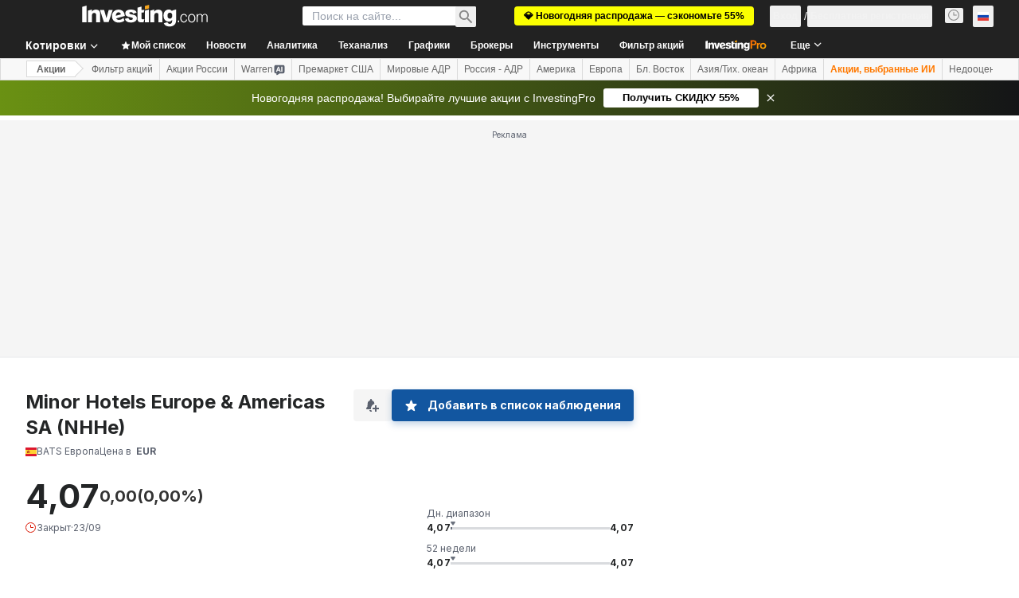

--- FILE ---
content_type: application/javascript
request_url: https://promos.investing.com/eu-a4flkt7l2b/z9gd/9a63d23b-49c1-4335-b698-e7f3ab10af6c/ru.investing.com/jsonp/z?cb=1769196138448&callback=__dgodoelosllyi4
body_size: 510
content:
__dgodoelosllyi4({"da":"bg*br*al|Apple%bt*bm*bs*cb*bu*dl$0^j~m|131.0.0.0%v~d~f~primarySoftwareType|Robot%s~r~dg*e~b~dq*z|Blink%cn*ds*ba*ch*cc*n|Chrome%t~bl*ac~aa~g~y|macOS%ce*ah~bq*bd~dd*cq$0^cl*df*bp*ad|Desktop%bh*c~dc*dn*bi*ae~ci*cx*p~bk*de*bc*i~h|10.15.7%cd*w~cu*ck*l~u~partialIdentification*af~bz*db*ab*q~a*cp$0^dh*k|Apple%cr*ag|-","success":true,"ts":1769196138692.0,"geo":{"region_name":"Ohio","longitude":-83.0061,"zipcode":"43215","latitude":39.9625,"metro_code":535,"continent_code":"NA","ip":"3.144.234.82","continent_name":"North America","time_zone":"America/New_York","city":"Columbus","country_name":"United States","country_code":"US","region_code":"OH"},"rand":412220});